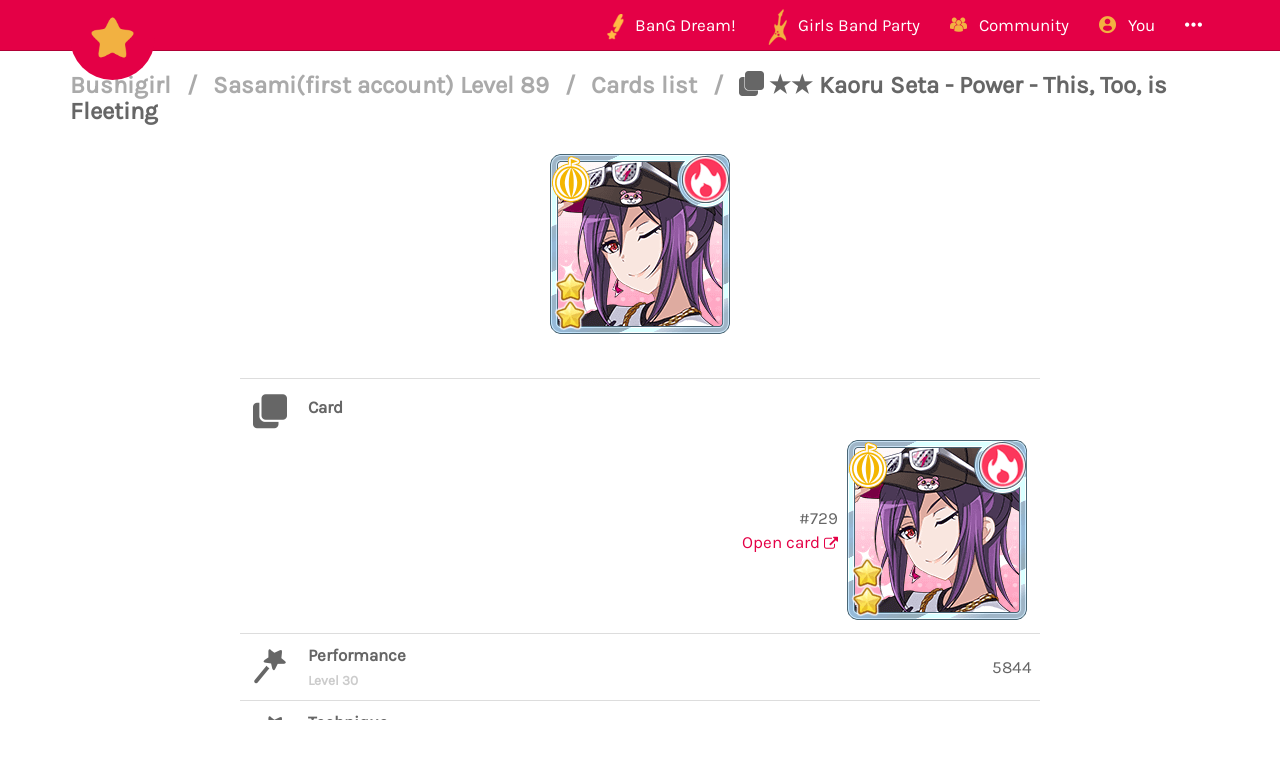

--- FILE ---
content_type: text/html; charset=utf-8
request_url: https://bandori.party/collectiblecard/676142/Kaoru-Seta-Power-This-Too-is-Fleeting/
body_size: 5408
content:





<!DOCTYPE html>
<html lang="en" class="html-current-collectiblecard_item">
  <head>
    <meta charset="UTF-8">
    <title>★★ Kaoru Seta - Power - This, Too, is Fleeting | Cards list | Sasami(first account) Level 89 | Bushigirl | Bandori Party - BanG Dream! Girls Band Party</title>

    <link rel="shortcut icon" type="image/x-icon" href="//i.bandori.party/static/favicon.ico" />
    <link rel="apple-touch-icon" sizes="180x180" href="//i.bandori.party/static/apple-touch-icon.png">
    <link rel="icon" type="image/png" sizes="32x32" href="//i.bandori.party/static/favicon-32x32.png">
    <link rel="icon" type="image/png" sizes="16x16" href="//i.bandori.party/static/favicon-16x16.png">
    <link rel="mask-icon" href="//i.bandori.party/static/safari-pinned-tab.svg" color="#E40046">
    <meta name="msapplication-TileColor" content="#E40046">
    <meta name="theme-color" content="#E40046">

    <link rel="stylesheet" href="//i.bandori.party/static/bower/bootstrap/dist/css/bootstrap.min.css">
    
    <link rel="stylesheet" href="//i.bandori.party/static/css/style.css?39">
    
    

    <meta property="og:image" content="https://i.bandori.party/u/c/729Kaoru-Seta-Power-This-is-also-fleeting-AtSw3K.png"/>
    <meta name="viewport" content="width=device-width,initial-scale=1.0">
    <meta name="description" content="The BanG Dream! Girls Band Party Database &amp; Community">
    <meta name="keywords" content="BanG Dream! Girls Band Party, Bandori Party, Android game, iPhone game, rhythm game, cards, card, tracker, share collection,バンドリ,ガルパ">
    <meta name="twitter:card" content="Bandori Party - The BanG Dream! Girls Band Party Database &amp; Community">
    <meta name="twitter:image" content="https://i.bandori.party/u/c/729Kaoru-Seta-Power-This-is-also-fleeting-AtSw3K.png">
    <meta name="twitter:creator" content="@db0company">
    <!--[if lt IE 9]>
        <script src="http://html5shim.googlecode.com/svn/trunk/html5.js">
        </script>
        <![endif]-->
    
    
    <script src='https://www.google.com/recaptcha/api.js?render=6LeMXWsqAAAAADjCswSkkNOU_PitMQt1_qeL89oH'></script>

    <script>
    grecaptcha.ready(function() {
        grecaptcha.execute('6LeMXWsqAAAAADjCswSkkNOU_PitMQt1_qeL89oH', {action: 'collectiblecard_item'}).then(function(token) {
    document.querySelectorAll('input.django-recaptcha-hidden-field').forEach(function (value) {
        value.value = token;
    });
    return token;
})
    });
</script>
    
  </head>
  <body class="current-collectiblecard_item">
    
    <nav class="navbar navbar-main navbar-fixed-top">
      <div class="container">
        <div class="navbar-header">
          <button type="button" class="navbar-toggle collapsed" data-toggle="collapse" data-target=".navbar-collapse">
            <span class="sr-only">Toggle navigation</span>
            <span class="icon-bar"></span>
            <span class="icon-bar"></span>
            <span class="icon-bar"></span>
          </button>
          <a class="navbar-brand" href="/">
            <img src="//i.bandori.party/static/img/star.png?39" class="logo hidden-xs hidden-sm"><span class="visible-xs visible-sm site-name">Bandori Party</span>
          </a>
        </div>
        
        <div class="collapse navbar-collapse collapse">
          <ul class="nav navbar-nav navbar-right">
            
            
            
            
            <li class=" dropdown" data-link-name="bangdream">
              <a href="/bangdream/" class="dropdown-toggle" data-toggle="dropdown" id="navBarIDDropDownbangdream">
                
                <img src="//i.bandori.party/static/img/BanGDream.png?39" height="16" />
                
                <span class="hidden-sm"> &nbsp; 
                    BanG Dream!
                  </span>
              </a>
              
              <ul class="dropdown-menu" role="menu">
                
                
                
                <li class="" data-link-name="member_list">
                  <a href="/members/">
                    
                    <i class="flaticon-idol"></i>
                    
                    Characters list
                  </a>
                </li>
                
                
                
                
                
                <li class="" data-link-name="song_list">
                  <a href="/songs/">
                    
                    <i class="flaticon-song"></i>
                    
                    Songs list
                  </a>
                </li>
                
                
                
                
                
                <li class="divider"></li>
                
                <li class="" data-link-name="officialart">
                  <a href="/assets/officialart/">
                    
                    <i class="flaticon-pictures"></i>
                    
                    Official art list
                  </a>
                </li>
                
                
                
                
                
                <li class="" data-link-name="comics">
                  <a href="/assets/comic/">
                    
                    <i class="flaticon-album"></i>
                    
                    Comics list
                  </a>
                </li>
                
                
                
                
              </ul>
              
            </li>
            
            
            
            
            
            <li class=" dropdown" data-link-name="girlsbandparty">
              <a href="/girlsbandparty/" class="dropdown-toggle" data-toggle="dropdown" id="navBarIDDropDowngirlsbandparty">
                
                <img src="//i.bandori.party/static/img/GirlsBandParty.png?39" height="16" />
                
                <span class="hidden-sm"> &nbsp; 
                    Girls Band Party
                  </span>
              </a>
              
              <ul class="dropdown-menu" role="menu">
                
                
                
                <li class="" data-link-name="card_list">
                  <a href="/cards/">
                    
                    <i class="flaticon-deck"></i>
                    
                    Cards list
                  </a>
                </li>
                
                
                
                
                
                <li class="" data-link-name="card_list_icons">
                  <a href="/cards/?view=icons">
                    
                    ↳ Icons (Quick add)
                  </a>
                </li>
                
                
                
                
                
                <li class="" data-link-name="card_list_statistics">
                  <a href="/cards/?view=statistics">
                    
                    ↳ Statistics
                  </a>
                </li>
                
                
                
                
                
                <li class="" data-link-name="costume_list">
                  <a href="/costumes/">
                    
                    <i class="flaticon-dress"></i>
                    
                    Costumes list
                  </a>
                </li>
                
                
                
                
                
                <li class="" data-link-name="costume_list_chibis">
                  <a href="/costumes/?view=chibis">
                    
                    ↳ Chibis
                  </a>
                </li>
                
                <li class="divider"></li>
                
                
                
                
                
                <li class="" data-link-name="event_list">
                  <a href="/events/">
                    
                    <i class="flaticon-event"></i>
                    
                    Events list
                  </a>
                </li>
                
                
                
                
                
                <li class="" data-link-name="gacha_list">
                  <a href="/gachas/">
                    
                    <i class="flaticon-scout-box"></i>
                    
                    Gacha list
                  </a>
                </li>
                
                <li class="divider"></li>
                
                
                
                
                
                <li class="" data-link-name="item_list">
                  <a href="/items/">
                    
                    <i class="flaticon-archive"></i>
                    
                    Items list
                  </a>
                </li>
                
                
                
                
                
                <li class="" data-link-name="area_list">
                  <a href="/areas/">
                    
                    <i class="flaticon-world"></i>
                    
                    Area items list
                  </a>
                </li>
                
                
                
                
                
                <li class="divider"></li>
                
                <li class="" data-link-name="wiki">
                  <a href="/wiki/">
                    
                    <i class="flaticon-wiki"></i>
                    
                    Wiki
                  </a>
                </li>
                
                
                
                
                
                <li class="" data-link-name="gallery">
                  <a href="/gallery/">
                    
                    <i class="flaticon-pictures"></i>
                    
                    Gallery
                  </a>
                </li>
                
                
                
                
              </ul>
              
            </li>
            
            
            
            
            
            <li class=" dropdown" data-link-name="community">
              <a href="/community/" class="dropdown-toggle" data-toggle="dropdown" id="navBarIDDropDowncommunity">
                
                <i class="flaticon-users"></i>
                
                <span class="hidden-sm"> &nbsp; 
                    Community
                  </span>
              </a>
              
              <ul class="dropdown-menu" role="menu">
                
                
                
                <li class="" data-link-name="activity_list">
                  <a href="/activities/">
                    
                    <i class="flaticon-comments"></i>
                    
                    Feed
                  </a>
                </li>
                
                
                
                
                
                <li class="" data-link-name="account_list">
                  <a href="/accounts/">
                    
                    <i class="flaticon-leaderboard"></i>
                    
                    Leaderboard
                  </a>
                </li>
                
                
                
                
                
                <li class="" data-link-name="map">
                  <a href="/map/">
                    
                    <i class="flaticon-map"></i>
                    
                    Map
                  </a>
                </li>
                
                
                
                
                
                <li class="" data-link-name="donate_list">
                  <a href="/donate/">
                    
                    <i class="flaticon-heart"></i>
                    
                    Donate
                  </a>
                </li>
                
                <li class="divider"></li>
                
                
                
                
                
                <li class="" data-link-name="discord">
                  <a href="https://discord.gg/njKRrAg" target="_blank">
                    
                    <i class="flaticon-chat"></i>
                    
                    Discord
                  </a>
                </li>
                
                
                
                
                
                <li class="" data-link-name="twitter">
                  <a href="https://twitter.com/bandoriparty" target="_blank">
                    
                    <i class="flaticon-twitter"></i>
                    
                    Twitter
                  </a>
                </li>
                
                
                
                
                
                <li class="" data-link-name="instagram">
                  <a href="https://instagram.com/BandoriParty" target="_blank">
                    
                    <i class="flaticon-pictures"></i>
                    
                    Instagram
                  </a>
                </li>
                
                
                
                
              </ul>
              
            </li>
            
            
            
            
            
            
            
            
            
            <li class=" dropdown" data-link-name="you">
              <a href="/you/" class="dropdown-toggle" data-toggle="dropdown" id="navBarIDDropDownyou">
                
                <i class="flaticon-profile"></i>
                
                <span class="hidden-sm"> &nbsp; 
                    You
                  </span>
              </a>
              
              <ul class="dropdown-menu" role="menu">
                
                
                
                <li class="" data-link-name="login">
                  <a href="/login/">
                    
                    Login
                  </a>
                </li>
                
                
                
                
                
                <li class="" data-link-name="signup">
                  <a href="/signup/">
                    
                    Sign Up
                  </a>
                </li>
                
                
                
                
              </ul>
              
            </li>
            
            
            
            
            
            <li class=" dropdown" data-link-name="more">
              <a href="/more/" class="dropdown-toggle" data-toggle="dropdown" id="navBarIDDropDownmore">
                
                <i class="flaticon-more"></i>
                
                <span class="hidden-sm"> &nbsp; 
                    
                  </span>
              </a>
              
              <ul class="dropdown-menu" role="menu">
                
                
                
                <li class="" data-link-name="about">
                  <a href="/about/">
                    
                    <i class="flaticon-about"></i>
                    
                    About Bandori Party
                  </a>
                </li>
                
                
                
                
                
                <li class="" data-link-name="about_game">
                  <a href="/about_game/">
                    
                    <i class="flaticon-about"></i>
                    
                    About BanG Dream! Girls Band Party
                  </a>
                </li>
                
                
                
                
                
                <li class="" data-link-name="help">
                  <a href="/help/">
                    
                    <i class="flaticon-help"></i>
                    
                    Help
                  </a>
                </li>
                
                
                
                
                
                <li class="" data-link-name="donate">
                  <a href="/donate/">
                    
                    <i class="flaticon-heart"></i>
                    
                    Donate
                  </a>
                </li>
                
                
                
                
                
                <li class="divider"></li>
                <li class="dropdown-header">Check out our other websites</li>
                <li class="dropdown-header">
                  
                  <a href="https://idol.st/" target="_blank" class="other-site">
	                <img src="//i.bandori.party/static/img/other_sites/idolstory.png?39"
                         alt="Idol Story" title="<strong>Idol Story</strong><br>Love Live! SIF All Stars"
                         data-toggle="tooltip" data-trigger="hover" data-html="true" />
                  </a>
                  
                  <a href="https://starlight.academy/" target="_blank" class="other-site">
	                <img src="//i.bandori.party/static/img/other_sites/starlight.png?39"
                         alt="Starlight Academy" title="<strong>Starlight Academy</strong><br>Revue Starlight"
                         data-toggle="tooltip" data-trigger="hover" data-html="true" />
                  </a>
                  
                  <a href="https://cinderella.pro/" target="_blank" class="other-site">
	                <img src="//i.bandori.party/static/img/other_sites/cpro.png?39"
                         alt="Cinderella Producers" title="<strong>Cinderella Producers</strong><br>THE iDOLM@STER Cinderella Girls: Starlight Stage"
                         data-toggle="tooltip" data-trigger="hover" data-html="true" />
                  </a>
                  
                  <a href="https://schoolido.lu/" target="_blank" class="other-site">
	                <img src="//i.bandori.party/static/img/other_sites/schoolidolu.png?39"
                         alt="School Idol Tomodachi" title="<strong>School Idol Tomodachi</strong><br>LoveLive! School Idol Festival"
                         data-toggle="tooltip" data-trigger="hover" data-html="true" />
                  </a>
                  
                  <a href="https://ac.db0.company/" target="_blank" class="other-site">
	                <img src="//i.bandori.party/static/img/other_sites/ac.png?39"
                         alt="AC" title="<strong>AC</strong><br>Animal Crossing: New Horizons"
                         data-toggle="tooltip" data-trigger="hover" data-html="true" />
                  </a>
                  
                  <a href="https://stardust.run/" target="_blank" class="other-site">
	                <img src="//i.bandori.party/static/img/other_sites/stardustrun.png?39"
                         alt="Stardust Run" title="<strong>Stardust Run</strong><br>Pokémon Go"
                         data-toggle="tooltip" data-trigger="hover" data-html="true" />
                  </a>
                  
                  <a href="http://frgl.db0.company/" target="_blank" class="other-site">
	                <img src="//i.bandori.party/static/img/other_sites/frgl.png?39"
                         alt="fr.gl" title="<strong>fr.gl</strong><br>Glee Forever"
                         data-toggle="tooltip" data-trigger="hover" data-html="true" />
                  </a>
                  
                </li>
                
                <li class="divider"></li>
                <li class="dropdown-header">Language</li>
                <li>
                  <form action="/i18n/setlang/" method="post" style="padding: 3px 20px;">
                    <input type='hidden' name='csrfmiddlewaretoken' value='ho8xoEbCFFw6QNs4iB08kmrJ5T6JxV0L' />
                    <input name="next" type="hidden" value="/collectiblecard/676142/Kaoru-Seta-Power-This-Too-is-Fleeting/?" />
                    <select name="language" id="switchLanguage">
                      
                      <option value="en" selected>English</option>
                      
                      <option value="es">Spanish</option>
                      
                      <option value="zh-hans">Simplified Chinese</option>
                      
                      <option value="ru">Russian</option>
                      
                      <option value="it">Italian</option>
                      
                      <option value="fr">French</option>
                      
                      <option value="de">German</option>
                      
                      <option value="pl">Polish</option>
                      
                      <option value="ja">Japanese</option>
                      
                      <option value="kr">Korean</option>
                      
                      <option value="id">Indonesian</option>
                      
                      <option value="vi">Vietnamese</option>
                      
                      <option value="zh-hant">Traditional Chinese</option>
                      
                      <option value="pt">Portuguese</option>
                      
                      <option value="pt-br">Brazilian Portuguese</option>
                      
                      <option value="tr">Turkish</option>
                      
                      <option value="th">Thai</option>
                      
                      <option value="uk">Ukrainian</option>
                      
                    </select>
                  </form>
                  <a href="/help/Translators%20guide" class="fontx0-8 text-muted" target="_blank">Help us translate the site</a>
                </li>
                
              </ul>
              
            </li>
            
            
          </ul>
        </div>
        
      </div>
    </nav>
    

    <main>
      
<div class="container item-container">
  
  
<h1 class="page-title page-title-small page-title-collectiblecard_item item-page-title item-page-title-collectiblecard">
  <span class="text-muted page-title-prefixes">
    <a href="/user/17916/Bushigirl/">
      Bushigirl
      </a>
    <span class="separator">/</span>
    
    <a href="/user/17916/Bushigirl/?account20080=collectiblecard&amp;open=account#20080">
      Sasami(first account) Level 89
      </a>
    <span class="separator">/</span>
    
    <a href="/collectiblecards/?account=20080">
      Cards list
      </a>
    <span class="separator">/</span>
    
    
  </span>
  
    
    <i class="flaticon-deck"></i>
    
    ★★ Kaoru Seta - Power - This, Too, is Fleeting
    
    
</h1>

  <div class="item-info collectiblecard-info">
  <div class="text-center top-item" style="padding: 20px;">
    
    <a href="//i.bandori.party/u/c/729Kaoru-Seta-Power-This-is-also-fleeting-AtSw3K.png" target="_blank">
      <img src="//i.bandori.party/u/c/729Kaoru-Seta-Power-This-is-also-fleeting-AtSw3K.png" alt="★★ Kaoru Seta - Power - This, Too, is Fleeting" class="collectiblecard-image" style=" max-height: 600px;" data-hd-src="">
    </a>
    
  </div>
  <br>
  


  <table class="table about-table">
    
    <tr data-field="card" class="long_text_field spread_across">
      <td>
	
	<i class="flaticon-deck"></i>
	
      </td>
      
      <td colspan="2">
        
        <strong class="long-text-title">Card</strong>
        

	
	<span class="text_with_link">#729<br>
	  <a href="/card/729/Kaoru-Seta-Power-This-Too-is-Fleeting/" target="_blank" data-ajax-url="/ajax/card/729/" data-ajax-title="#729">
	    Open card
	    <i class="flaticon-link fontx0-8"></i>
	</a></span>
	<img src="//i.bandori.party/u/c/729Kaoru-Seta-Power-This-is-also-fleeting-AtSw3K.png" alt="Open card" class="text_with_link_image">
	
      </td>
    </tr>
    
    <tr data-field="performance" class="">
      <td>
	
	<i class="flaticon-skill"></i>
	
      </td>
      <th><span class="verbose-name">Performance</span><br><small class="text-muted verbose-name-subtitle">Level 30</small></br></th>
      <td>
        

	
	5844
	
      </td>
    </tr>
    
    <tr data-field="technique" class="">
      <td>
	
	<i class="flaticon-skill"></i>
	
      </td>
      <th><span class="verbose-name">Technique</span><br><small class="text-muted verbose-name-subtitle">Level 30</small></br></th>
      <td>
        

	
	4928
	
      </td>
    </tr>
    
    <tr data-field="visual" class="">
      <td>
	
	<i class="flaticon-skill"></i>
	
      </td>
      <th><span class="verbose-name">Visual</span><br><small class="text-muted verbose-name-subtitle">Level 30</small></br></th>
      <td>
        

	
	5533
	
      </td>
    </tr>
    
    <tr data-field="overall" class="">
      <td>
	
	<i class="flaticon-center"></i>
	
      </td>
      <th><span class="verbose-name">Overall</span><br><small class="text-muted verbose-name-subtitle">Level 30</small></br></th>
      <td>
        

	
	16305
	
      </td>
    </tr>
    
    <tr data-field="skill" class="">
      <td>
	
	<i class="flaticon-healer"></i>
	
      </td>
      <th><span class="verbose-name">Skill</span></th>
      <td>
        

	
	<strong>Life recovery <span class="text-muted">(Score up)</span></strong><br>
	<p>Restores life by 200 and boosts score of all notes by 10.0% for the next 5.0 seconds</p>
	
      </td>
    </tr>
    
    
    
    
    
    
    
    
    
    
    
    
    
    
    
  </table>

</div>

  
  <br><br>
  
</div>

    </main>

    
    <!-- Modal -->
    <div class="modal fade" id="modal">
      <div class="modal-dialog">
        <div class="modal-content">
        </div>
      </div>
    </div>

    <!-- CuteForm Modal -->
    <div class="modal fade" id="cuteform-modal">
      <div class="modal-dialog modal-lg text-center">
        <div class="modal-content">
          <div class="modal-header">
            <button type="button" class="close" data-dismiss="modal" aria-label="Close"><span aria-hidden="true">&times;</span></button>
            <h4 class="modal-title text-left"></h4>
          </div>
          <div class="modal-body"></div>
        </div>
      </div>
    </div>

    <!-- Ajax Modal -->
    <div class="modal fade" id="ajaxModal">
      <div class="modal-dialog modal-lg">
        <div class="modal-content">
          <div class="modal-header">
            <button type="button" class="close" data-dismiss="modal" aria-label="Close"><span aria-hidden="true">&times;</span></button>
            <h1 class="modal-title"></h1>
          </div>
          <div class="modal-body"></div>
          <div class="modal-footer">
            <button type="button" class="btn" data-dismiss="modal">Go</button>
          </div>
        </div>
      </div>
    </div>

    <!-- Free Modal -->
    <div class="modal fade" id="freeModal">
      <div class="modal-dialog modal-lg">
        <div class="modal-content">
          <div class="modal-header">
            <button type="button" class="close" data-dismiss="modal" aria-label="Close"><span aria-hidden="true">&times;</span></button>
            <h4 class="modal-title"></h4>
          </div>
          <div class="modal-body"></div>
          <div class="modal-footer">
            <button type="button" class="btn" data-dismiss="modal">Go</button>
          </div>
        </div>
      </div>
    </div>

    <!-- Confirm Modal -->
    <div class="modal fade" id="confirmModal">
      <div class="modal-dialog modal-lg">
        <div class="modal-content">
          <div class="modal-header">
            <button type="button" class="close" data-dismiss="modal" aria-label="Close"><span aria-hidden="true">&times;</span></button>
            <h4 class="modal-title"></h4>
          </div>
          <div class="modal-body"></div>
          <div class="modal-footer">
            <button type="button" class="btn" data-dismiss="modal">Go</button>
          </div>
        </div>
      </div>
    </div>

    
    

    
    <script>
      var disqus_config = function () {
      this.language = "en";
      };
      var disqus_shortname = 'bangdream';
    </script>
    
    <script>
      var static_url = '//i.bandori.party/static/';
      var empty_image = '//i.bandori.party/static/img/stars_with_white.png';
      var max_activity_height = 1200;
      var is_authenticated = false;
      var translated_terms = {"Local time": "Local time", "Loading": "Loading", "Confirm": "Confirm", "seconds": "seconds", "Less": "Less", "Coming soon": "Coming soon", "days": "days", "hours": "hours", "You can't cancel this action afterwards.": "You can't cancel this action afterwards.", "Unarchived": "Unarchived", "Archived": "Archived", "End of new messages": "End of new messages", "No result.": "No result.", "Cancel": "Cancel", "minutes": "minutes", "Copied": "Copied", "Open {thing}": "Open {thing}", "More": "More"};
      var staff_buttons_hidden = true;
      var debug = false;
      var site_name = 'Bandori Party';
    </script>

    <script src="//i.bandori.party/static/bower/jquery/jquery.min.js"></script>
    <script src="//i.bandori.party/static/js/jquery.form.min.js"></script>
    <script src="//i.bandori.party/static/bower/bootstrap/dist/js/bootstrap.min.js"></script>
    <script src="//i.bandori.party/static/bower/jquery-easing/jquery.easing.min.js"></script>
    <script src="//i.bandori.party/static/bower/Autolinker.js/dist/Autolinker.min.js"></script>
    <script src="//i.bandori.party/static/bower/CuteForm/cuteform.js?3"></script>
    
    <script>
      
      cuteform($('#switchLanguage'), {"images": {"ru": "//i.bandori.party/static/img/language/ru.png?39", "fr": "//i.bandori.party/static/img/language/fr.png?39", "en": "//i.bandori.party/static/img/language/en.png?39", "uk": "//i.bandori.party/static/img/language/uk.png?39", "pt": "//i.bandori.party/static/img/language/pt.png?39", "zh-hans": "//i.bandori.party/static/img/language/zh-hans.png?39", "vi": "//i.bandori.party/static/img/language/vi.png?39", "de": "//i.bandori.party/static/img/language/de.png?39", "tr": "//i.bandori.party/static/img/language/tr.png?39", "it": "//i.bandori.party/static/img/language/it.png?39", "id": "//i.bandori.party/static/img/language/id.png?39", "kr": "//i.bandori.party/static/img/language/kr.png?39", "pt-br": "//i.bandori.party/static/img/language/pt-br.png?39", "pl": "//i.bandori.party/static/img/language/pl.png?39", "th": "//i.bandori.party/static/img/language/th.png?39", "zh-hant": "//i.bandori.party/static/img/language/zh-hant.png?39", "ja": "//i.bandori.party/static/img/language/ja.png?39", "es": "//i.bandori.party/static/img/language/es.png?39"}});
      
    </script>
    
    
    
    <script src="//i.bandori.party/static/js/magi_main.js?39"></script>
    <script src="//i.bandori.party/static/js/main.js?39"></script>
    
    
    <script>
      
      
      
      
      
      
    </script>
    
<script>
  
  var ajax_reload_url = '/ajax/collectiblecard/676142/';
  var reload_urls_start_with = ['/collectiblecards/edit/', ];
  var reload_item = false;
  
</script>


    
    <script>
      (function(i,s,o,g,r,a,m){i['GoogleAnalyticsObject']=r;i[r]=i[r]||function(){
      (i[r].q=i[r].q||[]).push(arguments)},i[r].l=1*new Date();a=s.createElement(o),
      m=s.getElementsByTagName(o)[0];a.async=1;a.src=g;m.parentNode.insertBefore(a,m)
      })(window,document,'script','//www.google-analytics.com/analytics.js','ga');

      ga('create', 'UA-96550529-1', 'auto');
      ga('send', 'pageview');
    </script>
    
    <!-- Temporarily disabled due to jQuery bug <script id="dsq-count-scr" src="//bangdream.disqus.com/count.js" async></script> -->
    
  <script defer src="https://static.cloudflareinsights.com/beacon.min.js/vcd15cbe7772f49c399c6a5babf22c1241717689176015" integrity="sha512-ZpsOmlRQV6y907TI0dKBHq9Md29nnaEIPlkf84rnaERnq6zvWvPUqr2ft8M1aS28oN72PdrCzSjY4U6VaAw1EQ==" data-cf-beacon='{"version":"2024.11.0","token":"f37b164760e346e894535256cf938179","r":1,"server_timing":{"name":{"cfCacheStatus":true,"cfEdge":true,"cfExtPri":true,"cfL4":true,"cfOrigin":true,"cfSpeedBrain":true},"location_startswith":null}}' crossorigin="anonymous"></script>
</body>
</html>
